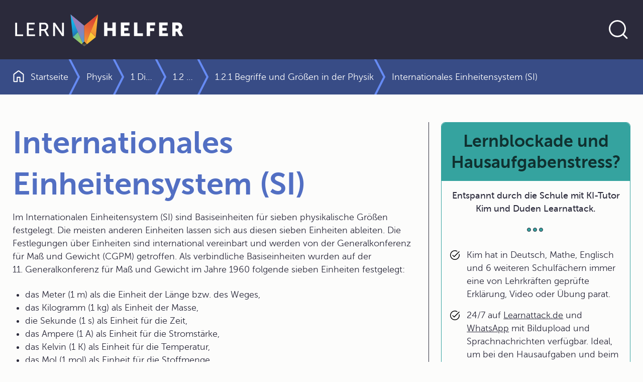

--- FILE ---
content_type: text/html; charset=UTF-8
request_url: https://www.lernhelfer.de/schuelerlexikon/physik/artikel/internationales-einheitensystem-si
body_size: 21506
content:
<!DOCTYPE html>
<html lang="de" dir="ltr">
  <head>
    <meta charset="utf-8" />
<script>var _paq = _paq || [];(function(){var u=(("https:" == document.location.protocol) ? "https://visitors.lernhelfer.de/" : "https://visitors.lernhelfer.de/");_paq.push(["setSiteId", "1"]);_paq.push(["setTrackerUrl", u+"matomo.php"]);_paq.push(["setDoNotTrack", 1]);if (!window.matomo_search_results_active) {_paq.push(["trackPageView"]);}_paq.push(["setIgnoreClasses", ["no-tracking","colorbox"]]);_paq.push(["enableLinkTracking"]);var d=document,g=d.createElement("script"),s=d.getElementsByTagName("script")[0];g.type="text/javascript";g.defer=true;g.async=true;g.src=u+"matomo.js";s.parentNode.insertBefore(g,s);})();</script>
<meta name="description" content="Im Internationalen Einheitensystem (SI) sind Basiseinheiten für sieben physikalische Größen festgelegt. Die meisten anderen Einheiten lassen sich aus diesen sieben Einheiten ableiten. Die Festlegungen über Einheiten sind international vereinbart und werden von der Generalkonferenz für Maß und Gewicht (CGPM) getroffen. Als verbindliche Basiseinheiten wurden auf der 11. Generalkonferenz für Maß und Gewicht im Jahre 1960 folgende sieben Einheiten festgelegt:das Meter (1 m) als die Einheit der Länge bzw. des Weges,das Kilogramm (1 kg) als Einheit der Masse,die Sekunde (1 s) als Einheit für die Zeit,das Ampere (1 A) als Einheit für die Stromstärke,das Kelvin (1 K) als Einheit für die Temperatur,das Mol (1 mol) als Einheit für die Stoffmenge,die Candela (1 cd) als Einheit für die Lichtstärke" />
<meta name="keywords" content="Urmeter,Mol,Zeit,Meter,Masse,Lichtstärke,Stromstärke,metrisches System,Physikalisch-Technische Bundesanstalt,Internationales Einheitensystem,abgeleitete Einheit,cgs-System,Meterkonvention,Ampere,Kilogramm,Atomuhr,Basiseinheit,Candela,Stoffmenge,Kelvin,Temperatur,Generalkonferenz für Maß und Gewicht,SI,Länge,Sekunde,Urkilogramm" />
<link rel="canonical" href="http://www.lernhelfer.de/schuelerlexikon/physik/artikel/internationales-einheitensystem-si" />
<meta name="robots" content="index, follow" />
<meta name="MobileOptimized" content="width" />
<meta name="HandheldFriendly" content="true" />
<meta name="viewport" content="width=device-width, initial-scale=1.0" />
<link rel="icon" href="/core/misc/favicon.ico" type="image/vnd.microsoft.icon" />

    <title>Internationales Einheitensystem (SI) in | Schülerlexikon | Lernhelfer</title>
    <link rel="stylesheet" media="all" href="/sites/default/files/css/css_JVzts2qWj6G8wkFqKQYO8v-KfTdLw_Tk-rnJYhbn0is.css?delta=0&amp;language=de&amp;theme=lernhelfer&amp;include=[base64]" />
<link rel="stylesheet" media="all" href="/sites/default/files/css/css__I9azEaD3wjvCtraOUv2ucpR0IuSRUoyy9V8DnY2Xfk.css?delta=1&amp;language=de&amp;theme=lernhelfer&amp;include=[base64]" />

    
    <link rel="shortcut icon" href="/favicon-set/favicon.ico" />
    <link rel="icon" type="image/svg+xml" href="/favicon-set/favicon.svg" />
    <link rel="apple-touch-icon" sizes="180x180" href="/favicon-set/apple-touch-icon.png" />
    <link rel="icon" type="image/png" sizes="192x192" href="/favicon-set/favicon-192.png" />
    <link rel="icon" type="image/png" sizes="96x96" href="/favicon-set/favicon-96.png" />
    <link rel="manifest" href="/site.webmanifest" />
    <meta name="apple-mobile-web-app-title" content="Lernhelfer" />
    <meta name="msapplication-TileColor" content="#da532c">
    <meta name="theme-color" content="#ffffff">
  </head>
  <body>
    
          

<div class="s-wrapper--sticky-footer">
          

<div class="s-skip-link">
  
    

  
  <a href="#main-content" class="s-link s-text-link">Direkt zum Inhalt</a>
</div>


            <header>
                

    <div class="s-header">
        <div class="container s-container">
            <div class="s-header__wrapper-content"><a href="/" aria-label="Zur Startseite" class="s-header__logo">    
<svg  class="s-icon s-icon--lern-helfer-logo" aria-hidden="true" viewBox="0 0 345 78" xmlns="http://www.w3.org/2000/svg">
    <path d="M170.049 8.80469L165.608 53.8588L142.756 31.1491L170.049 8.80469Z" fill="url(#paint0_linear_128_619)"/>
    <path d="M115.454 8.80469L119.896 53.8588L142.755 31.1491L115.454 8.80469Z" fill="url(#paint1_linear_128_619)"/>
    <path d="M142.755 31.1491L115.454 8.80469L139.554 66.1574L142.755 62.9762V31.1491Z" fill="url(#paint2_linear_128_619)"/>
    <path d="M119.896 53.8516L137.526 68.1746L139.555 66.1578L130.143 43.6992L119.896 53.8516Z" fill="url(#paint3_linear_128_619)"/>
    <path d="M142.756 31.1491V62.9762L145.957 66.1574L170.049 8.80469L142.756 31.1491Z" fill="url(#paint4_linear_128_619)"/>
    <path d="M155.399 43.6992L145.957 66.1578L147.979 68.1746L165.608 53.8516L155.399 43.6992Z" fill="url(#paint5_linear_128_619)"/>
    <path d="M5.32227 25.1678H9.09008V48.6081H21.1134V51.8578H5.32227V25.1602V25.1678Z" fill="white"/>
    <path d="M28.4873 25.1678H44.087V28.4174H32.2551V36.7738H41.8814V40.0235H32.2551V48.6081H44.7379V51.8578H28.495V25.1602L28.4873 25.1678Z" fill="white"/>
    <path d="M53.3321 25.1678H61.5493C64.3675 25.1678 65.5469 25.3961 66.5731 25.769C69.3147 26.7888 71.099 29.4753 71.099 32.9914C71.099 36.5074 69.1998 39.27 66.2668 40.2137V40.2898C66.2668 40.2898 66.5731 40.6323 67.0632 41.4999L72.7685 51.8578H68.5029L62.8359 41.2335H57.0923V51.8578H53.3245V25.1602L53.3321 25.1678ZM62.4989 37.9915C65.432 37.9915 67.2547 36.1421 67.2547 33.1512C67.2547 31.1877 66.4965 29.7873 65.1257 29.0263C64.4058 28.6458 63.5251 28.4251 61.4345 28.4251H57.0999V37.9915H62.5066H62.4989Z" fill="white"/>
    <path d="M80.7637 25.168H84.4932L96.4399 42.5199C97.4278 43.9583 98.6838 46.3784 98.6838 46.3784H98.7603C98.7603 46.3784 98.4923 43.9963 98.4923 42.5199V25.168H102.26V51.8656H98.5689L86.5839 34.5517C85.596 33.0753 84.34 30.6551 84.34 30.6551H84.2634C84.2634 30.6551 84.5315 33.0372 84.5315 34.5517V51.8656H80.7637V25.168Z" fill="white"/>
    <path d="M182.218 24.8262H188.873V35.6407H198.767V24.8262H205.422V51.8587H198.767V41.2725H188.873V51.8587H182.218V24.8262Z" fill="white"/>
    <path d="M215.623 24.8262H232.67V30.496H222.278V35.4124H230.572V41.0822H222.278V46.1888H233.199V51.8587H215.623V24.8262Z" fill="white"/>
    <path d="M241.799 24.8262H248.461V46.1888H259.573V51.8587H241.806V24.8262H241.799Z" fill="white"/>
    <path d="M267.017 24.8262H283.681V30.496H273.672V36.1658H281.965V41.8356H273.672V51.8587H267.017V24.8262Z" fill="white"/>
    <path d="M291.707 24.8262H308.754V30.496H298.362V35.4124H306.656V41.0822H298.362V46.1888H309.282V51.8587H291.707V24.8262Z" fill="white"/>
    <path d="M317.883 24.8262H327.356C330.136 24.8262 331.468 25.0164 332.648 25.4731C335.726 26.6451 337.671 29.4077 337.671 33.3347C337.671 36.2115 336.301 39.347 333.597 40.7093V40.7854C333.597 40.7854 333.98 41.2725 334.624 42.414L339.915 51.8663H332.495L327.662 42.7565H324.545V51.8663H317.883V24.8338V24.8262ZM327.433 37.0791C329.562 37.0791 330.894 35.9071 330.894 33.7533C330.894 31.7137 330.136 30.5036 326.782 30.5036H324.538V37.0791H327.433Z" fill="white"/>
    <path d="M142.756 62.9766L137.525 68.1745L142.756 72.17L147.979 68.1745L142.756 62.9766Z" fill="url(#paint6_linear_128_619)"/>
    <defs>
        <linearGradient id="paint0_linear_128_619" x1="133.865" y1="86.447" x2="177.743" y2="-9.63792" gradientUnits="userSpaceOnUse">
            <stop stop-color="#D83633"/>
            <stop offset="0.5" stop-color="#F59D36"/>
            <stop offset="1" stop-color="#FDCB38"/>
        </linearGradient>
        <linearGradient id="paint1_linear_128_619" x1="121.535" y1="14.9311" x2="137.856" y2="61.48" gradientUnits="userSpaceOnUse">
            <stop stop-color="#14B8EC"/>
            <stop offset="0.16" stop-color="#14B3E8"/>
            <stop offset="0.33" stop-color="#17A6DE"/>
            <stop offset="0.51" stop-color="#1B91CD"/>
            <stop offset="0.69" stop-color="#2173B6"/>
            <stop offset="0.87" stop-color="#294D98"/>
            <stop offset="1" stop-color="#302D7E"/>
        </linearGradient>
        <linearGradient id="paint2_linear_128_619" x1="152.16" y1="72.2001" x2="124.834" y2="13.0047" gradientUnits="userSpaceOnUse">
            <stop stop-color="#14B8EC"/>
            <stop offset="0.06" stop-color="#27AFE4"/>
            <stop offset="0.18" stop-color="#4A9FD6"/>
            <stop offset="0.31" stop-color="#6693CA"/>
            <stop offset="0.44" stop-color="#7D89C2"/>
            <stop offset="0.59" stop-color="#8C82BB"/>
            <stop offset="0.76" stop-color="#967EB8"/>
            <stop offset="1" stop-color="#997DB7"/>
        </linearGradient>
        <linearGradient id="paint3_linear_128_619" x1="139.364" y1="62.832" x2="108.668" y2="32.3735" gradientUnits="userSpaceOnUse">
            <stop stop-color="#ACCA54"/>
            <stop offset="0.97" stop-color="#14B8EC"/>
        </linearGradient>
        <linearGradient id="paint4_linear_128_619" x1="162.675" y1="7.40436" x2="118.06" y2="109.111" gradientUnits="userSpaceOnUse">
            <stop stop-color="#D83633"/>
            <stop offset="0.6" stop-color="#F59D36"/>
            <stop offset="1" stop-color="#FDCB38"/>
        </linearGradient>
        <linearGradient id="paint5_linear_128_619" x1="132.655" y1="72.5202" x2="172.837" y2="37.8347" gradientUnits="userSpaceOnUse">
            <stop stop-color="#F59D36"/>
            <stop offset="0.66" stop-color="#FDCB38"/>
            <stop offset="0.97" stop-color="#FDCB38"/>
        </linearGradient>
        <linearGradient id="paint6_linear_128_619" x1="142.756" y1="69.1715" x2="142.756" y2="64.4682" gradientUnits="userSpaceOnUse">
            <stop stop-color="#595857"/>
            <stop offset="0.2" stop-color="#4D4C4C"/>
            <stop offset="0.97" stop-color="#1E1F1D"/>
        </linearGradient>
    </defs>
</svg>
</a>
                <div class="s-header__search ">
                        
    

  
<button type="button" aria-label="Suche öffnen" aria-expanded="false" aria-controls="search-section" data-bs-toggle="collapse" data-bs-target="#search-section" class="s-button s-button--text s-button--round-border s-button--icon s-search__trigger"><span class="s-button__icon">
            
<svg  class="s-icon s-icon--search" aria-hidden="true" viewBox="0 0 48 48" xmlns="http://www.w3.org/2000/svg">
    <g clip-path="url(#clip0_128_798)">
        <path d="M22 36C25.8667 36 29.1667 34.6385 31.9 31.9155C34.6333 29.1925 36 25.8873 36 22C36 18.1333 34.6333 14.8333 31.9 12.1C29.1667 9.36667 25.8667 8 22 8C18.1127 8 14.8075 9.36667 12.0845 12.1C9.3615 14.8333 8 18.1333 8 22C8 25.8873 9.3615 29.1925 12.0845 31.9155C14.8075 34.6385 18.1127 36 22 36ZM22 39C19.641 39 17.4308 38.5538 15.3695 37.6615C13.3078 36.7692 11.5103 35.5563 9.977 34.023C8.44367 32.4897 7.23083 30.6922 6.3385 28.6305C5.44617 26.5692 5 24.359 5 22C5 19.6617 5.44617 17.4617 6.3385 15.4C7.23083 13.3383 8.44367 11.5358 9.977 9.9925C11.5103 8.44883 13.3078 7.23083 15.3695 6.3385C17.4308 5.44617 19.641 5 22 5C24.3383 5 26.5383 5.44617 28.6 6.3385C30.6617 7.23083 32.4642 8.44883 34.0075 9.9925C35.5512 11.5358 36.7692 13.3383 37.6615 15.4C38.5538 17.4617 39 19.6617 39 22C39 24.082 38.6468 26.0473 37.9405 27.896C37.2338 29.7447 36.2575 31.4203 35.0115 32.923L41.9655 39.877C42.2628 40.1743 42.4032 40.5192 42.3865 40.9115C42.3698 41.3038 42.2128 41.6487 41.9155 41.946C41.6178 42.223 41.2697 42.3615 40.871 42.3615C40.4723 42.3615 40.1243 42.223 39.827 41.946L32.8925 35.042C31.3898 36.2883 29.7142 37.2595 27.8655 37.9555C26.0168 38.6518 24.0617 39 22 39Z" fill="currentColor"/>
    </g>
    <defs>
        <clipPath id="clip0_128_798">
            <rect width="48" height="48" fill="currentColor"/>
        </clipPath>
    </defs>
</svg>
    </span></button>                        
    

  
<button type="button" aria-label="Suche verbergen" aria-expanded="true" aria-controls="search-section" data-bs-toggle="collapse" data-bs-target="#search-section" class="s-button s-button--text s-button--round-border s-button--icon s-search__close"><span class="s-button__icon">
            
<svg  class="s-icon s-icon--close" aria-hidden="true" viewBox="0 0 24.0 24.0" xmlns="http://www.w3.org/2000/svg">
    <g fill="currentColor" transform="translate(4.399999999999977 4.399999999999977)">
        <path
            d="M0.941166604,0.106309391 L1.02426407,0.175735931 L7.6,6.751 L14.1757359,0.175735931 C14.4100505,-0.0585786438 14.7899495,-0.0585786438 15.0242641,0.175735931 C15.2325437,0.384015554 15.2556859,0.707324835 15.0936906,0.941166604 L15.0242641,1.02426407 L8.449,7.6 L15.0242641,14.1757359 C15.2585786,14.4100505 15.2585786,14.7899495 15.0242641,15.0242641 C14.8159844,15.2325437 14.4926752,15.2556859 14.2588334,15.0936906 L14.1757359,15.0242641 L7.6,8.449 L1.02426407,15.0242641 C0.789949494,15.2585786 0.410050506,15.2585786 0.175735931,15.0242641 C-0.032543691,14.8159844 -0.0556858712,14.4926752 0.106309391,14.2588334 L0.175735931,14.1757359 L6.751,7.6 L0.175735931,1.02426407 C-0.0585786438,0.789949494 -0.0585786438,0.410050506 0.175735931,0.175735931 C0.384015554,-0.032543691 0.707324835,-0.0556858712 0.941166604,0.106309391 Z"></path>
    </g>
</svg>

    </span></button>                    </div>
                            </div>
        </div>
    </div>                
                

    <div id="search-section" class="s-search collapse ">
        <div class="container-fluid s-container">

            <div class="s-search__wrapper">
                <div class="container s-container">
                    <div class="s-search__wrapper-form s-js-navigation-search s-js-search-input-group">
                            
  
  
  
  
  
    


    
    <form id="search-bib-search-global-autosuggest-form"
          class="s-search__form s-js-search-form"
          action="/suche/schuelerlexikon"
          method="get"
         data-autosuggest="/autosuggest/search"           role="search"
    >
        <label for="search-bib-search-global-autosuggest-input" class="visually-hidden">Website durchsuchen</label>
        <input id="search-bib-search-global-autosuggest-input"
           class="s-search-input form-control s-js-search-input"
           type="text"
           name="k"
           value=""
           autocomplete="off"
           placeholder="Im Schülerlexikon suchen …">

        
    

  
<button class="s-button s-button--outline s-button--round-border s-button--icon s-search__submit"><span class="s-button__text">Jetzt loslegen</span><span class="s-button__icon">
            
<svg  class="s-icon s-icon--arrow-forward" aria-hidden="true" viewBox="0 0 24 24" xmlns="http://www.w3.org/2000/svg">
    <path d="M17.1115 13.5868H5.75C5.53717 13.5868 5.359 13.5149 5.2155 13.3713C5.07183 13.2278 5 13.0496 5 12.8368C5 12.6239 5.07183 12.4458 5.2155 12.3023C5.359 12.1586 5.53717 12.0868 5.75 12.0868H17.1115L13.8193 8.7945C13.6706 8.64567 13.5972 8.47158 13.599 8.27225C13.601 8.07292 13.6744 7.89567 13.8193 7.7405C13.9744 7.5855 14.1526 7.50542 14.3538 7.50025C14.5551 7.49508 14.7333 7.57008 14.8885 7.72525L19.3673 12.204C19.4609 12.2977 19.5269 12.3964 19.5652 12.5003C19.6038 12.6041 19.623 12.7163 19.623 12.8368C19.623 12.9573 19.6038 13.0694 19.5652 13.1733C19.5269 13.2771 19.4609 13.3758 19.3673 13.4695L14.8885 17.9482C14.7397 18.0969 14.5631 18.1703 14.3587 18.1685C14.1542 18.1665 13.9744 18.088 13.8193 17.933C13.6744 17.7778 13.5994 17.6022 13.5943 17.406C13.5891 17.2098 13.6641 17.0342 13.8193 16.879L17.1115 13.5868Z" fill="currentColor"/>
</svg>
    </span></button>    </form>
                    </div>
                </div>
            </div>
        </div>
    </div>
    
        </header>
    
            <main id="main-content">

                <div class="container-fluid s-container">    
                



<div class="s-breadcrumb s-lexicon-color--phy">
        
<div class="container s-container s-container--standard">
    <div class="row">
      <div class="col col-12"><nav aria-labelledby="system-breadcrumb">
                <h2 id="system-breadcrumb" class="visually-hidden">Pfadnavigation</h2>
                <ol class="s-breadcrumb__list"><li class="s-breadcrumb__item "><div class="s-breadcrumb__link"><a href="/" title="Zur Startseite"><svg  class="s-icon s-icon--home" aria-hidden="true" viewBox="0 0 16 17" xmlns="http://www.w3.org/2000/svg"><path d="M2 15.0008H5.34625V9.96234C5.34625 9.70634 5.43283 9.49168 5.606 9.31835C5.77933 9.14518 5.994 9.05859 6.25 9.05859H9.75C10.006 9.05859 10.2207 9.14518 10.394 9.31835C10.5672 9.49168 10.6538 9.70634 10.6538 9.96234V15.0008H14V6.15459C14 6.10343 13.9888 6.05701 13.9663 6.01534C13.9439 5.97368 13.9135 5.93676 13.875 5.90459L8.18275 1.62584C8.13142 1.58101 8.0705 1.55859 8 1.55859C7.9295 1.55859 7.86858 1.58101 7.81725 1.62584L2.125 5.90459C2.0865 5.93676 2.05608 5.97368 2.03375 6.01534C2.01125 6.05701 2 6.10343 2 6.15459V15.0008ZM0.5 15.0008V6.15459C0.5 5.86843 0.564 5.59734 0.692 5.34134C0.820166 5.08518 0.997167 4.87426 1.223 4.70859L6.9155 0.420094C7.23133 0.179094 7.59233 0.0585938 7.9985 0.0585938C8.40467 0.0585938 8.76667 0.179094 9.0845 0.420094L14.777 4.70859C15.0028 4.87426 15.1798 5.08518 15.308 5.34134C15.436 5.59734 15.5 5.86843 15.5 6.15459V15.0008C15.5 15.4098 15.3523 15.7621 15.0568 16.0576C14.7613 16.3531 14.409 16.5008 14 16.5008H10.0577C9.80158 16.5008 9.58692 16.4142 9.41375 16.2408C9.24042 16.0677 9.15375 15.853 9.15375 15.5968V10.5586H6.84625V15.5968C6.84625 15.853 6.75958 16.0677 6.58625 16.2408C6.41308 16.4142 6.19842 16.5008 5.94225 16.5008H2C1.591 16.5008 1.23875 16.3531 0.94325 16.0576C0.64775 15.7621 0.5 15.4098 0.5 15.0008Z" fill="currentColor"/></svg><span>Startseite</span></a></div></li><li class="s-breadcrumb__item "><div class="breadcrumb-chevron"><svg  class="s-icon s-icon--chevron-breadcrumb" aria-hidden="true" viewBox="0 0 24 70" xmlns="http://www.w3.org/2000/svg"><path d="M2 -2L21 34.5L2 72" fill="transparent" stroke="currentColor" stroke-width="4"/></svg></div><div class="s-breadcrumb__link"><a href="/schuelerlexikon/physik" title="Physik">Physik</a></div></li><li class="s-breadcrumb__item "><div class="breadcrumb-chevron"><svg  class="s-icon s-icon--chevron-breadcrumb" aria-hidden="true" viewBox="0 0 24 70" xmlns="http://www.w3.org/2000/svg"><path d="M2 -2L21 34.5L2 72" fill="transparent" stroke="currentColor" stroke-width="4"/></svg></div><div class="s-breadcrumb__link"><a href="/schuelerlexikon/physik/kapitel/1-die-physik-eine-naturwissenschaft" title="1 Die Physik - eine Naturwissenschaft">1 Die Physik - eine Naturwissenschaft</a></div></li><li class="s-breadcrumb__item "><div class="breadcrumb-chevron"><svg  class="s-icon s-icon--chevron-breadcrumb" aria-hidden="true" viewBox="0 0 24 70" xmlns="http://www.w3.org/2000/svg"><path d="M2 -2L21 34.5L2 72" fill="transparent" stroke="currentColor" stroke-width="4"/></svg></div><div class="s-breadcrumb__link"><a href="/schuelerlexikon/physik/kapitel/12-denk-und-arbeitsweisen-der-physik" title="1.2 Denk- und Arbeitsweisen der Physik">1.2 Denk- und Arbeitsweisen der Physik</a></div></li><li class="s-breadcrumb__item "><div class="breadcrumb-chevron"><svg  class="s-icon s-icon--chevron-breadcrumb" aria-hidden="true" viewBox="0 0 24 70" xmlns="http://www.w3.org/2000/svg"><path d="M2 -2L21 34.5L2 72" fill="transparent" stroke="currentColor" stroke-width="4"/></svg></div><div class="s-breadcrumb__link"><a href="/schuelerlexikon/physik/kapitel/121-begriffe-und-groessen-der-physik" title="1.2.1 Begriffe und Größen in der Physik">1.2.1 Begriffe und Größen in der Physik</a></div></li><li class="s-breadcrumb__item "><div class="breadcrumb-chevron"><svg  class="s-icon s-icon--chevron-breadcrumb" aria-hidden="true" viewBox="0 0 24 70" xmlns="http://www.w3.org/2000/svg"><path d="M2 -2L21 34.5L2 72" fill="transparent" stroke="currentColor" stroke-width="4"/></svg></div><div class="s-breadcrumb__link"><span aria-current="page">Internationales Einheitensystem (SI)</span></div></li></ol>            </nav></div>
    </div>
  </div></div>

    </div>
        
<div class="container s-container s-container--col-two">
    <div class="row">
      <div class="col col-12 col-md-8">    <div data-drupal-messages-fallback class="hidden"></div>    
                



<article>
    <div class="s-bib-entity-article s-bib-entity-article--full s-lexicon-color--phy">
                    <h1>

                        Internationales Einheitensystem (SI)            </h1>
        
        
    

                            <div class="s-description">
        <div class="tex2jax_process"><p>Im Internationalen Einheitensystem (SI) sind Basiseinheiten für sieben physikalische Größen festgelegt. Die meisten anderen Einheiten lassen sich aus diesen sieben Einheiten ableiten. Die Festlegungen über Einheiten sind international vereinbart und werden von der Generalkonferenz für Maß und Gewicht (CGPM) getroffen. Als verbindliche Basiseinheiten wurden auf der 11.&nbsp;Generalkonferenz für Maß und Gewicht im Jahre 1960 folgende sieben Einheiten festgelegt:</p><ul type="disk"><li>das Meter (1 m) als die Einheit der Länge bzw. des Weges,</li><li>das Kilogramm (1 kg) als Einheit der Masse,</li><li>die Sekunde (1 s) als Einheit für die Zeit,</li><li>das Ampere (1 A) als Einheit für die Stromstärke,</li><li>das Kelvin (1 K) als Einheit für die Temperatur,</li><li>das Mol (1 mol) als Einheit für die Stoffmenge,</li><li>die Candela (1 cd) als Einheit für die Lichtstärke</li></ul></div>
    </div>

    <div class="s-divider">
        <span> </span>
        <span> </span>
        <span> </span>
    </div>
            
        

                          
  
  
  <div id="block-advertising-block-content" class="s-block s-block--schule-wird-easy-mit-ki-tutor-kim-und-duden-learnattack s-block--bib-page">
          <article>
        <div class="s-teaser s-teaser--advertising-rectangle">

          <div class="s-teaser__wrapper">
                          <div class="s-teaser__header">
                <h2 class="s-teaser__headline s-h3">
                  Schule wird easy mit KI-Tutor Kim und Duden Learnattack
                </h2>
              </div>
            
                          <div class="s-teaser__body">
                <div class="s-description">
                  <div class="tex2jax_process"><ul><li>Kim hat in Deutsch, Mathe, Englisch und 6 weiteren Schulfächern immer eine von Lehrkräften geprüfte Erklärung, Video oder Übung parat.</li><li>24/7 auf <a href="https://learnattack.de/">Learnattack.de</a> und <a href="https://learnattack.de/whatsapp-nachhilfe">WhatsApp</a> mit Bildupload und Sprachnachrichten verfügbar. Ideal, um bei den Hausaufgaben und beim Lernen von Fremdsprachen zu unterstützen.</li><li>Viel günstiger als andere Nachhilfe und <a href="https://learnattack.de/wie-funktioniert-der-ki-tutor-kim">schützt deine Daten</a>.</li></ul></div>
                </div>
              </div>
            
                          
  
  <a href="https://learnattack.de/lp/lernhelfer-angebot-alg?utm_source=lernhelfer&amp;utm_medium=popup&amp;utm_campaign=allgemein" aria-label="Link zum Artikel: 
" class="s-link s-teaser__link">Jetzt 30 Tage risikofrei testen</a>
            
          </div>

                      <div class="s-teaser__media">
                
  <div class="s-media s-media--type--video s-media--view-mode--block-advertising ratio ratio-16x9">
                          
        <video controls controlslist="nodownload"
               src="/sites/default/files/2025-04/final_kim-schueleransprache-april-2025_480-sd-breitbild.mp4" poster="/sites/default/files/2025-04/thumb_kim_v2_0_0.jpg">
          Your browser does not support the video tag.
        </video>
            </div>
            </div>
                  </div>
      </article>
      </div>
            
        

                            

  <section class="s-paragraph s-paragraph--section" id="paragraph-3167">
        

    

                            <div class="s-text-long">
        <div class="tex2jax_process"><p class="p">Im Internationalen Einheitensystem, auch als <span class="suchwort" id="20">SI</span> bezeichnet (das ist die Abkürzung für das französische <strong>S</strong>ystème <strong>I</strong>nternational d' Unitès) sind <span class="suchwort" id="4">Basiseinheiten</span> (Grundeinheiten) für sieben physikalische Größen festgelegt. Aus diesen sieben Basiseinheiten lassen sich die meisten anderen Einheiten des Internationalen Einheitensystems ableiten.<br><br><strong>Basiseinheit <span class="suchwort" id="10">Kilogramm</span> (Zeichen: kg) als Einheit für die <span class="suchwort" id="13">Masse</span>:</strong><br>Das Kilogramm ist gleich der Masse des internationalen Kilogrammprototyps.<br><br><strong>Basiseinheit <span class="suchwort" id="14">Meter</span> (Zeichen: m) als Einheit für die <span class="suchwort" id="11">Länge</span>:</strong><br>Das Meter ist die Länge der Strecke, die Licht im Vakuum während der Dauer von 1/299&nbsp;792&nbsp;458 Sekunden durchläuft.</p></div>
    </div>
              </section>
                        

  <section class="s-paragraph s-paragraph--section" id="paragraph-3168">
        

    

                            <div class="s-text-long">
        <div class="tex2jax_process"><p><strong>Basiseinheit <span class="suchwort" id="19">Sekunde</span> (Zeichen: s) als Einheit für die <span class="suchwort" id="26">Zeit</span>:</strong><br>Die Sekunde ist das 9&nbsp;192&nbsp;631&nbsp;770-fache der Periodendauer der dem Übergang zwischen den beiden Hyperfeinstrukturniveaus des Grundzustandes von Atomen des Nuklids Cs-133 (Caesium) entsprechenden Strahlung.<br><br><strong>Basiseinheit <span class="suchwort" id="2">Ampere</span> (Zeichen: A) als Einheit für die <span class="suchwort" id="22">elektrische Stromstärke</span>:</strong><br>Das Ampere ist die Stärke eines konstanten elektrischen Stromes, der, durch zwei parallele, geradlinige, unendlich lange und im Vakuum im Abstand von einem Meter voneinander angeordnete Leiter von vernachlässigbar kleinem, kreisförmigen Querschitt fließend, zwischen diesen Leitern je einem Meter Leiterlänge die Kraft von&nbsp;<math display="inline" xmlns="http://www.w3.org/1998/Math/MathML"> <semantics> <mrow> <mn>2</mn> <mo>⋅</mo> <msup> <mrow> <mn>10</mn> </mrow> <mrow> <mo>−</mo> <mn>7</mn> </mrow> </msup> </mrow> </semantics> </math>&nbsp;Newton hervorrufen würde.<br><br><strong>Basiseinheit <span class="suchwort" id="9">Kelvin</span> (Zeichen: K) als Einheit für die <span class="suchwort" id="23">Temperatur</span>:</strong><br>Das Kelvin ist der 273,16te Teil der thermodynamischen Temperatur des Tripelpunktes des Wassers.<br><br><strong>Basiseinheit <span class="suchwort" id="17">Mol</span> (Zeichen: mol) als Einheit für die <span class="suchwort" id="21">Stoffmenge</span>:</strong><br>Das Mol ist die Stoffmenge eines Systems, das aus ebensoviel Einzelteilchen besteht, wie Atome in 0,012 Kilogramm des Kohlenstoffnuklids <math display="inline" xmlns="http://www.w3.org/1998/Math/MathML"> <semantics> <mrow> <msup> <mrow></mrow> <mrow> <mn>12</mn> </mrow> </msup> <mi>C</mi> </mrow> </semantics> </math> enthalten sind. Bei Benutzung des Mol müssen die Einzelteilchen spezifiziert sein und können Atome, Moleküle, Ionen, Elektronen sowie andere Teilchen oder Gruppen solcher Teilchen genau angegebener Zusammensetzung sein.<br><br><strong>Basiseinheit <span class="suchwort" id="5">Candela</span> (Zeichen: cd) als Einheit für die <span class="suchwort" id="12">Lichtstärke</span>:</strong><br>Die Candela ist die Lichtstärke in einer bestimmten Richtung einer Strahlungsquelle, die monochromatische Strahlung der Frequenz <math display="inline" xmlns="http://www.w3.org/1998/Math/MathML"> <semantics> <mrow> <mn>540</mn> <mo>⋅</mo> <msup> <mrow> <mn>10</mn> </mrow> <mrow> <mn>12</mn> </mrow> </msup> </mrow> </semantics> </math>&nbsp;Hertz aussendet und deren Strahlstärke in dieser Richtung 1/683 Watt durch Steradiant beträgt.</p><h2>Abgeleitete Einheiten</h2><p>Aus diesen Basiseinheiten können weitere Einheiten abgeleitet werden. Eine abgeleitete Einheit ist z. B. die Einheit für das Volumen: Ein Kubikmeter (1&nbsp;<math display="inline" xmlns="http://www.w3.org/1998/Math/MathML"> <semantics> <mrow> <msup> <mi>m</mi> <mn>3</mn> </msup> </mrow> </semantics> </math>) ergibt sich aus der Basiseinheit Meter.<br>Verschiedene abgeleitete Einheiten haben auch spezielle Bezeichnungen erhalten. So ist z. B. die Einheit für die Kraft das Newton (Zeichen: N):<math display="inline" xmlns="http://www.w3.org/1998/Math/MathML"> <semantics> <mrow> <mn>1</mn> <mtext>&nbsp;N</mtext> <mo>=</mo> <mn>1</mn> <mtext>&nbsp;kg</mtext> <mo>⋅</mo> <mi>m</mi> <mo>⋅</mo> <msup> <mi>s</mi> <mrow> <mo>−</mo> <mn>2</mn> </mrow> </msup> </mrow> </semantics> </math><br>Die Einheit für die Kraft ist aus den Basiseinheiten Kilogramm, Meter und Sekunde zusammengesetzt.<br>Verantwortlich für die Darstellung der gesetzlichen Einheiten und für die Aufbewahrung von Normalen (z. B. die Kopie des Urkilogramms) ist in der Bundesrepublik Deutschland die <span class="suchwort" id="18">Physikalisch-Technische Bundesanstalt</span> in Braunschweig und Berlin.</p><h2>Zur Geschichte des Internationalen Einheitensystems</h2><p>Im 19. Jahrhundert gab es zahlreiche Bemühungen, für die Einheiten von Größen zu internationalen Vereinbarungen zu kommen. Der Grund für diese Bemühungen lag nicht nur in der schnellen Entwicklung der Naturwissenschaften selbst, sondern auch im zunehmenden Austausch von Informationen und Waren zwischen den verschiedenen Ländern. Unterschiedliche Einheitensysteme und ungenaue Festlegungen erschwerten den Austausch von Informationen und Waren. Nachfolgend sind einige wichtige Etappen der Entwicklung des Internationalen Einheitensystems genannt.</p><ul type="square"><li>1800: In Frankreich führt eine Kommission unter Leitung des Mathematikers PIERRE SIMON LAPLACE (1749-1827) die Definition der Längeneinheit "Meter" offiziell ein. Das Meter wird festgesetzt als 40-millionster Teil des durch Paris verlaufenden Längengrades der Erde.<br>&nbsp;</li><li>1806: Die französischen Mathematiker PIERRE FRANCOIS ANDRE MECHAIN und JEAN-BAPTISTE JOSEPH DELAMBRE erarbeiten eine wissenschaftliche Grundlage für das <span class="suchwort" id="16">metrische Maßsystem</span>. Die Wissenschaftler gehen von dem in Paris hinterlegten <span class="suchwort" id="25">Urmeter</span> aus. Für Vielfache und Teile benutzten die Mathematiker das Dezimalsystem und führten die Vorsilben Kilo-,&nbsp;Dezi-,&nbsp;Zenti- und Milli- ein. Vom Meter wird die Volumeneinheit Kubikdezimeter abgeleitet, die sie Liter nennen. Davon wiederum leiten sie die Masseeinheit her: 1 kg ist die Masse von einem Kubikdezimeter Wasser bei 4 °C. Als Zeiteinheit fügen sie die Sekunde als 86&nbsp;400sten Teil eines mittleren Sonnentages hinzu.<br>&nbsp;</li><li>1833: Einen wichtigen Schritt machen die deutschen Forscher CARL FRIEDRICH GAUSS (1777-1855) und WILHELM EDUARD WEBER (1804-1891) mit der Schaffung des <span class="suchwort" id="6">cgs-Systems</span>. Basiseinheiten dieses Systems waren das Zentimeter (Zeichen:&nbsp;<strong>c</strong>m), das Gramm (Zeichen:&nbsp;<strong>g</strong>) und die Sekunde (Zeichen:&nbsp;<strong>s</strong>); daher auch die Bezeichnung cgs-System.<br>&nbsp;</li><li>1871: Im Deutschen Reich wird das metrische Maßsystem mit einem Reichsgesetz als verbindliches Einheitensystem eingeführt.</li></ul></div>
    </div>
              </section>
                        

  <section class="s-paragraph s-paragraph--section" id="paragraph-3169">
        

    

                            <div class="s-text-long">
        <div class="tex2jax_process"><ul type="square"><li>1875: Es erfolgt der Abschluss der Internationalen <span class="suchwort" id="15">Meterkonvention</span>, bei der international ein Meter als Längeneinheit und ein Kilogramm als Masseeinheit vereinbart werden. Das ist ein wichtiger Schritt zur Vereinheitlichung der Definition physikalischer Einheiten.<br>&nbsp;</li><li>1881: In Paris tagt der erste Elektrikerkongress und trifft zahlreiche Festlegungen zu Maßeinheiten. So wird z. B. das von GAUSS und WEBER entwickelte cgs-System übernommen. Darüber hinaus werden auch die Einheiten Ampere, Coulomb, Farad, Ohm und Volt festgelegt. So ist z. B. ein Ampere die Stromstärke, die bei der Elektrolyse von Silbersalzen in einer Sekunde 1,118 mg Silber abscheidet.<br>&nbsp;</li><li>1889: Auf der 1. <span class="suchwort" id="7">Generalkonferenz für Maß und Gewicht</span> (CGPM, Abkürzung für das französische <strong>C</strong>onférence <strong>G</strong>énérale des <strong>P</strong>oids et <strong>M</strong>esures) werden die ersten Definitionen der internationalen Basiseinheiten "Meter" und "Kilogramm" getroffen. Das <span class="suchwort" id="24">Urkilogramm</span>, ein Zylinder aus Platin und Iridium von 39&nbsp;mm Höhe und 39&nbsp;mm Durchmesser, wird in Sèvres bei Paris aufbewahrt. Die Kopie Nr. 52 für Deutschland befindet sich in der Physikalisch-Technischen Bundesanstalt in Braunschweig, ebenso die Kopie für das Urmeter.<br>&nbsp;</li><li>1893: Im deutschen Reichs-Gesetzblatt wird das "Gesetz betreffend der Einführung einer Einheitlichen Zeitbestimmung" veröffentlicht. Darin heißt es: <em>"Wir Wilhelm von Gottes Gnaden Deutscher Kaiser, König von Preußen verordnen ..., was folgt: Die gesetzliche Zeit in Deutschland ist die mittlere Sonnenzeit des fünfzehnten Längengrades von Greenwich".</em><br>&nbsp;</li><li>1946: Der amerikanische Physiker WILLARD FRANK LIBBY erfindet die <span class="suchwort" id="3">Atomuhr</span>. Der erste Zeitmesser dieser Art wird zwei Jahre später für das National Bureau of Standards, das nationale amerikanische Normungsinstitut, gebaut. Die Uhr arbeitet durch Zählen der Eigenchwingungen von Caesiumatomen. 1967 wird die aus Caesiumatom-Schwingungen bestimmte Sekundendauer als neue internationale Zeiteinheit festgelegt.<br>&nbsp;</li><li>1960: Durch die 11.&nbsp;Generalkonferenz für Maß und Gewicht wird die Bezeichnung "Systeme International d' Unites" (<span class="suchwort" id="8">Internationales Einheitensystem</span>) und die Abkürzung SI für dieses System festgelegt. Die international vereinbarten SI-Basiseinheiten sind<ul type=""><li>das Meter (1&nbsp;m) als Einheit der Länge bzw. des Weges,</li><li>das Kilogramm (1&nbsp;kg) als Einheit der Masse,</li><li>die Sekunde (1 s) als Einheit für die Zeit,</li><li>das Ampere (1 A) als Einheit für die Stromstärke,</li><li>das Kelvin (1 K) als Einheit für die Temperatur,</li><li>das Mol (1 mol) als Einheit für die Stoffmenge,</li><li>die Candela (1 cd) als Einheit für die Lichtstärke.<br>&nbsp;</li></ul></li><li>1967: Die 13. CGPM legt fest: Eine Sekunde ist das 9&nbsp;192&nbsp;631&nbsp;770-fache der Periodendauer der dem Übergang zwischen den beiden Hyperfeinstrukturniveaus des Grundzustandes von Atomen des Nuklids Cs-133 entsprechenden Strahlung. In Deutschland werden Zeitsignale über die Atomuhr in der Physikalisch-Technischen Bundesanstalt in Braunschweig gesteuert, darunter auch die Zeitsignale für Funkuhren, die über den Sender DCF 77 der Telekom in Mainflingen bei Frankfurt/Main abgestrahlt werden.<br>Auf der gleichen Konferenz wird festgelegt: Das Kelvin, die Einheit der thermodynamischen Temperatur, ist der 273,16te Teil der thermodynamischen Temperatur des Tripelpunktes des Wassers.</li><li>1983: Die 17. CGPM legt als internationale Basiseinheit das Meter neu fest: Es ist die Länge der Strecke, die Licht im Vakuum während der Dauer von 1/299 792 458 Sekunden durchläuft. Damit wird die Lichtgeschwindigkeit im Vakuum als eine Konstante angenommen. Bis dahin war die Sekunde festgelegt als der 86&nbsp;400-ste Teil des mitteleren Sonnentages (bis 1956) bzw. als der 31&nbsp;556 925,974&nbsp;4-ste Teil des tropischen Jahres.</li></ul><p>Eine möglichst genaue Bestimmung der einzelnen Einheiten bleibt eine aktuelle Aufgabe von Wissenschaft und Technik. In Deutschland ist für eine möglichst genaue Darstellung von Einheiten die Physikalisch-Technische Bundesanstalt in Braunschweig und Berlin verantwortlich.</p></div>
    </div>
              </section>
            
        

<div class="s-copy s-js-copy">
  <span class="s-js-copy-text">Lernhelfer (Duden Learnattack GmbH): "Internationales Einheitensystem (SI)." In: Lernhelfer (Duden Learnattack GmbH). URL: http://www.lernhelfer.de/schuelerlexikon/physik/artikel/internationales-einheitensystem-si (Abgerufen: 20. January 2026, 13:48 UTC)</span>
  <div class="s-copy-trigger-wrapper">
    <span class="s-copy-trigger s-js-copy-trigger"
          data-bs-toggle="tooltip"
          data-bs-placement="top" title="Kopieren">    
<svg  class="s-icon s-icon--copy" aria-hidden="true"  viewBox="0 0 24 24" xmlns="http://www.w3.org/2000/svg">
    <path d="M7.80775 17.5C7.30258 17.5 6.875 17.325 6.525 16.975C6.175 16.625 6 16.1974 6 15.6923V4.30775C6 3.80258 6.175 3.375 6.525 3.025C6.875 2.675 7.30258 2.5 7.80775 2.5H19.1923C19.6974 2.5 20.125 2.675 20.475 3.025C20.825 3.375 21 3.80258 21 4.30775V15.6923C21 16.1974 20.825 16.625 20.475 16.975C20.125 17.325 19.6974 17.5 19.1923 17.5H7.80775ZM7.80775 16H19.1923C19.2693 16 19.3398 15.9679 19.4038 15.9038C19.4679 15.8398 19.5 15.7693 19.5 15.6923V4.30775C19.5 4.23075 19.4679 4.16025 19.4038 4.09625C19.3398 4.03208 19.2693 4 19.1923 4H7.80775C7.73075 4 7.66025 4.03208 7.59625 4.09625C7.53208 4.16025 7.5 4.23075 7.5 4.30775V10V15.6923C7.5 15.7693 7.53208 15.8398 7.59625 15.9038C7.66025 15.9679 7.73075 16 7.80775 16ZM4.30775 21C3.80258 21 3.375 20.825 3.025 20.475C2.675 20.125 2.5 19.6974 2.5 19.1923V7.05775C2.5 6.84492 2.57183 6.66667 2.7155 6.523C2.859 6.3795 3.03717 6.30775 3.25 6.30775C3.46283 6.30775 3.64108 6.3795 3.78475 6.523C3.92825 6.66667 4 6.84492 4 7.05775V19.1923C4 19.2693 4.03208 19.3398 4.09625 19.4038C4.16025 19.4679 4.23075 19.5 4.30775 19.5H16.4423C16.6551 19.5 16.8333 19.5718 16.977 19.7153C17.1205 19.8589 17.1923 20.0372 17.1923 20.25C17.1923 20.4628 17.1205 20.641 16.977 20.7845C16.8333 20.9282 16.6551 21 16.4423 21H4.30775Z"
          fill="currentColor"/>
</svg></span>
  </div>
</div>
                    <section>
                <div class="s-divider">
                    <span> </span>
                    <span> </span>
                    <span> </span>
                </div>

                <div class="s-keywords">
                    <h3>Suche nach passenden Schlagwörtern</h3>
    

<div class="s-keywords__list">
    <ul>
                    <li>
            
  
<a href="/suche/schuelerlexikon?f%5B0%5D=keyword%3A582" class="s-button s-button--outline s-button--round-border s-button--white s-keywords__tag">Urmeter</a>                        </li>
                    <li>
            
  
<a href="/suche/schuelerlexikon?f%5B0%5D=keyword%3A9113" class="s-button s-button--outline s-button--round-border s-button--white s-keywords__tag">Mol</a>                        </li>
                    <li>
            
  
<a href="/suche/schuelerlexikon?f%5B0%5D=keyword%3A775" class="s-button s-button--outline s-button--round-border s-button--white s-keywords__tag">Zeit</a>                        </li>
                    <li>
            
  
<a href="/suche/schuelerlexikon?f%5B0%5D=keyword%3A590" class="s-button s-button--outline s-button--round-border s-button--white s-keywords__tag">Meter</a>                        </li>
                    <li>
            
  
<a href="/suche/schuelerlexikon?f%5B0%5D=keyword%3A636" class="s-button s-button--outline s-button--round-border s-button--white s-keywords__tag">Masse</a>                        </li>
                    <li>
            
  
<a href="/suche/schuelerlexikon?f%5B0%5D=keyword%3A9114" class="s-button s-button--outline s-button--round-border s-button--white s-keywords__tag">Lichtstärke</a>                        </li>
                    <li>
            
  
<a href="/suche/schuelerlexikon?f%5B0%5D=keyword%3A9115" class="s-button s-button--outline s-button--round-border s-button--white s-keywords__tag">Stromstärke</a>                        </li>
                    <li>
            
  
<a href="/suche/schuelerlexikon?f%5B0%5D=keyword%3A9116" class="s-button s-button--outline s-button--round-border s-button--white s-keywords__tag">metrisches System</a>                        </li>
                    <li>
            
  
<a href="/suche/schuelerlexikon?f%5B0%5D=keyword%3A9117" class="s-button s-button--outline s-button--round-border s-button--white s-keywords__tag">Physikalisch-Technische Bundesanstalt</a>                        </li>
                    <li>
            
  
<a href="/suche/schuelerlexikon?f%5B0%5D=keyword%3A9031" class="s-button s-button--outline s-button--round-border s-button--white s-keywords__tag">Internationales Einheitensystem</a>                        </li>
                    <li>
            
  
<a href="/suche/schuelerlexikon?f%5B0%5D=keyword%3A9034" class="s-button s-button--outline s-button--round-border s-button--white s-keywords__tag">abgeleitete Einheit</a>                        </li>
                    <li>
            
  
<a href="/suche/schuelerlexikon?f%5B0%5D=keyword%3A9118" class="s-button s-button--outline s-button--round-border s-button--white s-keywords__tag">cgs-System</a>                        </li>
                    <li>
            
  
<a href="/suche/schuelerlexikon?f%5B0%5D=keyword%3A584" class="s-button s-button--outline s-button--round-border s-button--white s-keywords__tag">Meterkonvention</a>                        </li>
                    <li>
            
  
<a href="/suche/schuelerlexikon?f%5B0%5D=keyword%3A9119" class="s-button s-button--outline s-button--round-border s-button--white s-keywords__tag">Ampere</a>                        </li>
                    <li>
            
  
<a href="/suche/schuelerlexikon?f%5B0%5D=keyword%3A635" class="s-button s-button--outline s-button--round-border s-button--white s-keywords__tag">Kilogramm</a>                        </li>
                    <li>
            
  
<a href="/suche/schuelerlexikon?f%5B0%5D=keyword%3A9120" class="s-button s-button--outline s-button--round-border s-button--white s-keywords__tag">Atomuhr</a>                        </li>
                    <li>
            
  
<a href="/suche/schuelerlexikon?f%5B0%5D=keyword%3A482" class="s-button s-button--outline s-button--round-border s-button--white s-keywords__tag">Basiseinheit</a>                        </li>
                    <li>
            
  
<a href="/suche/schuelerlexikon?f%5B0%5D=keyword%3A9121" class="s-button s-button--outline s-button--round-border s-button--white s-keywords__tag">Candela</a>                        </li>
                    <li>
            
  
<a href="/suche/schuelerlexikon?f%5B0%5D=keyword%3A9122" class="s-button s-button--outline s-button--round-border s-button--white s-keywords__tag">Stoffmenge</a>                        </li>
                    <li>
            
  
<a href="/suche/schuelerlexikon?f%5B0%5D=keyword%3A9123" class="s-button s-button--outline s-button--round-border s-button--white s-keywords__tag">Kelvin</a>                        </li>
                    <li>
            
  
<a href="/suche/schuelerlexikon?f%5B0%5D=keyword%3A6209" class="s-button s-button--outline s-button--round-border s-button--white s-keywords__tag">Temperatur</a>                        </li>
                    <li>
            
  
<a href="/suche/schuelerlexikon?f%5B0%5D=keyword%3A9124" class="s-button s-button--outline s-button--round-border s-button--white s-keywords__tag">Generalkonferenz für Maß und Gewicht</a>                        </li>
                    <li>
            
  
<a href="/suche/schuelerlexikon?f%5B0%5D=keyword%3A9125" class="s-button s-button--outline s-button--round-border s-button--white s-keywords__tag">SI</a>                        </li>
                    <li>
            
  
<a href="/suche/schuelerlexikon?f%5B0%5D=keyword%3A618" class="s-button s-button--outline s-button--round-border s-button--white s-keywords__tag">Länge</a>                        </li>
                    <li>
            
  
<a href="/suche/schuelerlexikon?f%5B0%5D=keyword%3A774" class="s-button s-button--outline s-button--round-border s-button--white s-keywords__tag">Sekunde</a>                        </li>
                    <li>
            
  
<a href="/suche/schuelerlexikon?f%5B0%5D=keyword%3A592" class="s-button s-button--outline s-button--round-border s-button--white s-keywords__tag">Urkilogramm</a>                        </li>
            </ul>
</div>
</div>
            </section>
        
        <div class="s-content-remains"></div>
    </div>
</article>

    
</div>
      <div class="col col-12 col-md-4"><aside>
                            
    
    
    <div id="block-advertising-1" class="s-block s-block--lernblockade-und-hausaufgabenstress s-bock--advertising-1">
                <article>
            <div class="s-teaser s-teaser--advertising s-lexicon-color--bib">
                                
  
  <a href="https://learnattack.de/lp/lernhelfer-angebot-alg?utm_source=lernhelfer&amp;utm_medium=popup&amp;utm_campaign=allgemein" aria-label="Link zum Artikel: Lernblockade und Hausaufgabenstress?" class="s-link s-teaser__link">Jetzt durchstarten</a>
                
                                    <div class="s-teaser__header">
                        <h2 class="s-teaser__headline s-h3">
                            Lernblockade und Hausaufgabenstress?
                        </h2>
                    </div>
                
                                <div class="s-teaser__body">
                    <div class="s-description">
                        <p>Entspannt durch die Schule mit KI-Tutor Kim und Duden Learnattack.</p>

                    </div>

                    <div class="s-divider">
                        <span> </span>
                        <span> </span>
                        <span> </span>
                    </div>
                </div>
                
                                    <div class="s-teaser__bottom">
                        <div class="tex2jax_process"><ul><li>Kim hat in Deutsch, Mathe, Englisch und 6 weiteren Schulfächern immer eine von Lehrkräften geprüfte Erklärung, Video oder Übung parat.</li><li>24/7 auf <a href="https://learnattack.de/">Learnattack.de</a> und <a href="https://learnattack.de/whatsapp-nachhilfe">WhatsApp</a> mit Bildupload und Sprachnachrichten verfügbar. Ideal, um bei den Hausaufgaben und beim Lernen von Fremdsprachen zu unterstützen.</li><li>Viel günstiger als andere Nachhilfe und <a href="https://learnattack.de/wie-funktioniert-der-ki-tutor-kim">schützt deine Daten</a>.</li></ul></div>
                    </div>
                            </div>
        </article>
            </div>
    
    <div id="block-related-articles" class="s-block s-block--verwandte-artikel">
        
                    <h2>Verwandte Artikel</h2>
                
            <div id="block-section" class="s-block__wrapper collapse">
            
    




<article>
    <div class="s-bib-entity-article s-bib-entity-article--teaser s-teaser s-teaser--article s-lexicon-color--phy">
        
    

  
  <a href="/schuelerlexikon/physik-abitur/artikel/die-lichtgeschwindigkeit-und-ihre-bestimmung" aria-label="Interner Link zum Artikel: Die Lichtgeschwindigkeit und ihre Bestimmung" class="s-link s-icon-link s-teaser__link s-teaser__link--streched"><span class="s-icon-link__icon s-icon-link__icon--align-center">    
<svg  class="s-icon s-icon--arrow-forward" aria-hidden="true" viewBox="0 0 24 24" xmlns="http://www.w3.org/2000/svg">
    <path d="M17.1115 13.5868H5.75C5.53717 13.5868 5.359 13.5149 5.2155 13.3713C5.07183 13.2278 5 13.0496 5 12.8368C5 12.6239 5.07183 12.4458 5.2155 12.3023C5.359 12.1586 5.53717 12.0868 5.75 12.0868H17.1115L13.8193 8.7945C13.6706 8.64567 13.5972 8.47158 13.599 8.27225C13.601 8.07292 13.6744 7.89567 13.8193 7.7405C13.9744 7.5855 14.1526 7.50542 14.3538 7.50025C14.5551 7.49508 14.7333 7.57008 14.8885 7.72525L19.3673 12.204C19.4609 12.2977 19.5269 12.3964 19.5652 12.5003C19.6038 12.6041 19.623 12.7163 19.623 12.8368C19.623 12.9573 19.6038 13.0694 19.5652 13.1733C19.5269 13.2771 19.4609 13.3758 19.3673 13.4695L14.8885 17.9482C14.7397 18.0969 14.5631 18.1703 14.3587 18.1685C14.1542 18.1665 13.9744 18.088 13.8193 17.933C13.6744 17.7778 13.5994 17.6022 13.5943 17.406C13.5891 17.2098 13.6641 17.0342 13.8193 16.879L17.1115 13.5868Z" fill="currentColor"/>
</svg>
</span></a>
        <h4 class="s-teaser__headline">

                        Die Lichtgeschwindigkeit und ihre Bestimmung            </h4>
    

                            <div class="s-description">
        <div class="tex2jax_process"><p class="p">Das Licht breitet sich im Vakuum in allen Richtungen und unabhängig von der Bewegungsgeschwindigkeit der Lichtquelle oder des Lichtempfängers mit einer Geschwindigkeit von 299.792,458 km/s aus. Das ist zugleich die größte Geschwindigkeit, mit der sich Informationen ausbreiten können. Die Vakuumlichtgeschwindigkeit ist eine grundlegende Naturkonstante. Sie wird heute auch genutzt, um die Einheit 1 m zu definieren, die eine Basiseinheit des Internationalen Einheitensystems ist. In Luft breitet sich Licht näherungsweise mit der Vakuumlichtgeschwindigkeit aus, in anderen Stoffen ist die Lichtgeschwindigkeit kleiner.</p></div>
    </div>

    <div class="s-divider">
        <span> </span>
        <span> </span>
        <span> </span>
    </div>
            </div>
</article>
    
    




<article>
    <div class="s-bib-entity-article s-bib-entity-article--teaser s-teaser s-teaser--article s-lexicon-color--phy">
        
    

  
  <a href="/schuelerlexikon/physik-abitur/artikel/andre-marie-ampere" aria-label="Interner Link zum Artikel: André Marie Ampère" class="s-link s-icon-link s-teaser__link s-teaser__link--streched"><span class="s-icon-link__icon s-icon-link__icon--align-center">    
<svg  class="s-icon s-icon--arrow-forward" aria-hidden="true" viewBox="0 0 24 24" xmlns="http://www.w3.org/2000/svg">
    <path d="M17.1115 13.5868H5.75C5.53717 13.5868 5.359 13.5149 5.2155 13.3713C5.07183 13.2278 5 13.0496 5 12.8368C5 12.6239 5.07183 12.4458 5.2155 12.3023C5.359 12.1586 5.53717 12.0868 5.75 12.0868H17.1115L13.8193 8.7945C13.6706 8.64567 13.5972 8.47158 13.599 8.27225C13.601 8.07292 13.6744 7.89567 13.8193 7.7405C13.9744 7.5855 14.1526 7.50542 14.3538 7.50025C14.5551 7.49508 14.7333 7.57008 14.8885 7.72525L19.3673 12.204C19.4609 12.2977 19.5269 12.3964 19.5652 12.5003C19.6038 12.6041 19.623 12.7163 19.623 12.8368C19.623 12.9573 19.6038 13.0694 19.5652 13.1733C19.5269 13.2771 19.4609 13.3758 19.3673 13.4695L14.8885 17.9482C14.7397 18.0969 14.5631 18.1703 14.3587 18.1685C14.1542 18.1665 13.9744 18.088 13.8193 17.933C13.6744 17.7778 13.5994 17.6022 13.5943 17.406C13.5891 17.2098 13.6641 17.0342 13.8193 16.879L17.1115 13.5868Z" fill="currentColor"/>
</svg>
</span></a>
        <h4 class="s-teaser__headline">

                        André Marie Ampère            </h4>
    

                            <div class="s-description">
        <div class="tex2jax_process"><p class="p">* 22.01.1775 in Lyon<br>† 10.06.1836 in Marseille</p><p class="p">Er war französischer Physiker und Mathematiker und viele Jahre als Professor in Bourg bei Lyon und Paris tätig.<br>Er begründete die Elektrodynamik und erklärte als Erster den Magnetismus durch molekulare Kreisströme. Nach ihm wurde die Einheit der elektrischen Stromstärke, das Ampere, benannt.</p></div>
    </div>

    <div class="s-divider">
        <span> </span>
        <span> </span>
        <span> </span>
    </div>
            </div>
</article>
    
    




<article>
    <div class="s-bib-entity-article s-bib-entity-article--teaser s-teaser s-teaser--article s-lexicon-color--phy">
        
    

  
  <a href="/schuelerlexikon/physik-abitur/artikel/elektrische-arbeit" aria-label="Interner Link zum Artikel: Elektrische Arbeit " class="s-link s-icon-link s-teaser__link s-teaser__link--streched"><span class="s-icon-link__icon s-icon-link__icon--align-center">    
<svg  class="s-icon s-icon--arrow-forward" aria-hidden="true" viewBox="0 0 24 24" xmlns="http://www.w3.org/2000/svg">
    <path d="M17.1115 13.5868H5.75C5.53717 13.5868 5.359 13.5149 5.2155 13.3713C5.07183 13.2278 5 13.0496 5 12.8368C5 12.6239 5.07183 12.4458 5.2155 12.3023C5.359 12.1586 5.53717 12.0868 5.75 12.0868H17.1115L13.8193 8.7945C13.6706 8.64567 13.5972 8.47158 13.599 8.27225C13.601 8.07292 13.6744 7.89567 13.8193 7.7405C13.9744 7.5855 14.1526 7.50542 14.3538 7.50025C14.5551 7.49508 14.7333 7.57008 14.8885 7.72525L19.3673 12.204C19.4609 12.2977 19.5269 12.3964 19.5652 12.5003C19.6038 12.6041 19.623 12.7163 19.623 12.8368C19.623 12.9573 19.6038 13.0694 19.5652 13.1733C19.5269 13.2771 19.4609 13.3758 19.3673 13.4695L14.8885 17.9482C14.7397 18.0969 14.5631 18.1703 14.3587 18.1685C14.1542 18.1665 13.9744 18.088 13.8193 17.933C13.6744 17.7778 13.5994 17.6022 13.5943 17.406C13.5891 17.2098 13.6641 17.0342 13.8193 16.879L17.1115 13.5868Z" fill="currentColor"/>
</svg>
</span></a>
        <h4 class="s-teaser__headline">

                        Elektrische Arbeit             </h4>
    

                            <div class="s-description">
        <div class="tex2jax_process"><p>Die elektrische Arbeit gibt an, wie viel elektrische Energie in andere Energieformen umgewandelt wird.</p><table border="0" cellpadding="2" cellspacing="0" width="250"><tbody><tr><td class="text" valign="top" width="95">Formelzeichen:<br />Einheit:</td><td valign="top" width="327"><em>W</em><br />1 <math display="inline" xmlns="http://www.w3.org/1998/Math/MathML"> <semantics> <mrow> <mi>W</mi> <mo>&sdot;</mo> <mi>s</mi> </mrow> </semantics> </math></td></tr></tbody></table><p>Elektrische Arbeit muss man verrichten, um einen geladenen Körper in einem elektrischen Feld zu verschieben.</p></div>
    </div>

    <div class="s-divider">
        <span> </span>
        <span> </span>
        <span> </span>
    </div>
            </div>
</article>
    
    




<article>
    <div class="s-bib-entity-article s-bib-entity-article--teaser s-teaser s-teaser--article s-lexicon-color--phy">
        
    

  
  <a href="/schuelerlexikon/physik-abitur/artikel/energie-des-elektrischen-stromes" aria-label="Interner Link zum Artikel: Energie des elektrischen Stromes" class="s-link s-icon-link s-teaser__link s-teaser__link--streched"><span class="s-icon-link__icon s-icon-link__icon--align-center">    
<svg  class="s-icon s-icon--arrow-forward" aria-hidden="true" viewBox="0 0 24 24" xmlns="http://www.w3.org/2000/svg">
    <path d="M17.1115 13.5868H5.75C5.53717 13.5868 5.359 13.5149 5.2155 13.3713C5.07183 13.2278 5 13.0496 5 12.8368C5 12.6239 5.07183 12.4458 5.2155 12.3023C5.359 12.1586 5.53717 12.0868 5.75 12.0868H17.1115L13.8193 8.7945C13.6706 8.64567 13.5972 8.47158 13.599 8.27225C13.601 8.07292 13.6744 7.89567 13.8193 7.7405C13.9744 7.5855 14.1526 7.50542 14.3538 7.50025C14.5551 7.49508 14.7333 7.57008 14.8885 7.72525L19.3673 12.204C19.4609 12.2977 19.5269 12.3964 19.5652 12.5003C19.6038 12.6041 19.623 12.7163 19.623 12.8368C19.623 12.9573 19.6038 13.0694 19.5652 13.1733C19.5269 13.2771 19.4609 13.3758 19.3673 13.4695L14.8885 17.9482C14.7397 18.0969 14.5631 18.1703 14.3587 18.1685C14.1542 18.1665 13.9744 18.088 13.8193 17.933C13.6744 17.7778 13.5994 17.6022 13.5943 17.406C13.5891 17.2098 13.6641 17.0342 13.8193 16.879L17.1115 13.5868Z" fill="currentColor"/>
</svg>
</span></a>
        <h4 class="s-teaser__headline">

                        Energie des elektrischen Stromes            </h4>
    

                            <div class="s-description">
        <div class="tex2jax_process"><p>Die elektrische Energie ist die Fähigkeit des elektrischen Stromes, mechanische Arbeit zu verrichten, Wärme abzugeben oder Licht auszusenden.</p><table border="0" cellpadding="2" cellspacing="0" width="300"><tbody><tr><td valign="top" width="96">Formelzeichen:<br />Einheiten:</td><td width="326"><math display="inline" xmlns="http://www.w3.org/1998/Math/MathML"> <semantics> <mrow> <msub> <mi>E</mi> <mrow> <mtext>el</mtext> </mrow> </msub> </mrow> </semantics> </math><br />ein Joule (1 J)<br />eine Wattsekunde (1 Ws)</td></tr></tbody></table><p><br />Es ist eine Energieform neben solchen Energieformen, wie mechanische, chemische, thermische, magnetische oder Kernenergie.</p></div>
    </div>

    <div class="s-divider">
        <span> </span>
        <span> </span>
        <span> </span>
    </div>
            </div>
</article>
    
    




<article>
    <div class="s-bib-entity-article s-bib-entity-article--teaser s-teaser s-teaser--article s-lexicon-color--phy">
        
    

  
  <a href="/schuelerlexikon/physik-abitur/artikel/elektrische-leistung" aria-label="Interner Link zum Artikel: Elektrische Leistung" class="s-link s-icon-link s-teaser__link s-teaser__link--streched"><span class="s-icon-link__icon s-icon-link__icon--align-center">    
<svg  class="s-icon s-icon--arrow-forward" aria-hidden="true" viewBox="0 0 24 24" xmlns="http://www.w3.org/2000/svg">
    <path d="M17.1115 13.5868H5.75C5.53717 13.5868 5.359 13.5149 5.2155 13.3713C5.07183 13.2278 5 13.0496 5 12.8368C5 12.6239 5.07183 12.4458 5.2155 12.3023C5.359 12.1586 5.53717 12.0868 5.75 12.0868H17.1115L13.8193 8.7945C13.6706 8.64567 13.5972 8.47158 13.599 8.27225C13.601 8.07292 13.6744 7.89567 13.8193 7.7405C13.9744 7.5855 14.1526 7.50542 14.3538 7.50025C14.5551 7.49508 14.7333 7.57008 14.8885 7.72525L19.3673 12.204C19.4609 12.2977 19.5269 12.3964 19.5652 12.5003C19.6038 12.6041 19.623 12.7163 19.623 12.8368C19.623 12.9573 19.6038 13.0694 19.5652 13.1733C19.5269 13.2771 19.4609 13.3758 19.3673 13.4695L14.8885 17.9482C14.7397 18.0969 14.5631 18.1703 14.3587 18.1685C14.1542 18.1665 13.9744 18.088 13.8193 17.933C13.6744 17.7778 13.5994 17.6022 13.5943 17.406C13.5891 17.2098 13.6641 17.0342 13.8193 16.879L17.1115 13.5868Z" fill="currentColor"/>
</svg>
</span></a>
        <h4 class="s-teaser__headline">

                        Elektrische Leistung            </h4>
    

                            <div class="s-description">
        <div class="tex2jax_process"><p>Die elektrische Leistung gibt an, wie viel elektrische Arbeit der elektrische Strom in jeder Sekunde verrichtet bzw. wie viel elektrische Energie in andere Energieformen umgewandelt wird.</p><table border="0" cellpadding="2" cellspacing="0" width="250"><tbody><tr class="text"><td width="94">Formelzeichen:<br />Einheit:</td><td width="328"><em>P </em><br />ein Watt ( 1 W)</td></tr></tbody></table><p>Benannt ist die Einheit der Leistung nach dem schottischen Techniker JAMES WATT.</p></div>
    </div>

    <div class="s-divider">
        <span> </span>
        <span> </span>
        <span> </span>
    </div>
            </div>
</article>


        
    

  
<button type="button" aria-label="Alle anzeigen" aria-expanded="false" aria-controls="block-section" data-bs-toggle="collapse" data-bs-target="#block-section" class="s-button s-button--text s-button--round-border s-button--icon s-block__trigger"><span class="s-button__text" aria-hidden="false">Alle anzeigen</span>
                <span class="s-button__text" aria-hidden="true">Wenige anzeigen</span>
            <span class="s-button__icon">
            
<svg  class="s-icon s-icon--chevron-down" aria-hidden="true" viewBox="0 0 24 24" xmlns="http://www.w3.org/2000/svg">
    <path d="M12.3396 15.0213C12.2191 15.0213 12.1069 15.002 12.0031 14.9635C11.8993 14.925 11.8005 14.859 11.7069 14.7655L7.2126 10.2713C7.07427 10.1328 7.00343 9.95867 7.0001 9.749C6.99693 9.5395 7.06777 9.36225 7.2126 9.21725C7.3576 9.07242 7.53327 9 7.7396 9C7.94593 9 8.1216 9.07242 8.2666 9.21725L12.3396 13.2905L16.4126 9.21725C16.5511 9.07892 16.7252 9.00808 16.9349 9.00475C17.1444 9.00158 17.3216 9.07242 17.4666 9.21725C17.6114 9.36225 17.6839 9.53792 17.6839 9.74425C17.6839 9.95058 17.6114 10.1263 17.4666 10.2713L12.9724 14.7655C12.8787 14.859 12.7799 14.925 12.6761 14.9635C12.5723 15.002 12.4601 15.0213 12.3396 15.0213Z" fill="#2B2A3B"/>
</svg>


    </span></button>    </div>
    </div>


                </aside></div>
    </div>
  </div>        </main>
    </div>

        
            <div id="block-interstitial" class="s-block s-block-- s-intent--popup">

            <!-- Bounce Modal -->
            <div id="modal-bounce" class="s-modal-bounce">
                <div class="modal" tabindex="-1">
                    <div class="modal-dialog">
                        <div class="modal-content">
                                                                                        <a href="https://learnattack.de/lp/lernhelfer-angebot-alg?utm_source=lernhelfer&amp;utm_medium=popup&amp;utm_campaign=allgemein" class="s-modal__link" title="Externer Link" target="_blank"></a>
                                                        <div class="modal-header">
                                
    

  
<button type="button" aria-label="modal_close" aria-expanded="true" data-bs-dismiss="modal" class="s-button s-button--text s-button--round-border s-button--icon s-modal__close"><span class="s-button__icon">
            
<svg  class="s-icon s-icon--close" aria-hidden="true" viewBox="0 0 24.0 24.0" xmlns="http://www.w3.org/2000/svg">
    <g fill="currentColor" transform="translate(4.399999999999977 4.399999999999977)">
        <path
            d="M0.941166604,0.106309391 L1.02426407,0.175735931 L7.6,6.751 L14.1757359,0.175735931 C14.4100505,-0.0585786438 14.7899495,-0.0585786438 15.0242641,0.175735931 C15.2325437,0.384015554 15.2556859,0.707324835 15.0936906,0.941166604 L15.0242641,1.02426407 L8.449,7.6 L15.0242641,14.1757359 C15.2585786,14.4100505 15.2585786,14.7899495 15.0242641,15.0242641 C14.8159844,15.2325437 14.4926752,15.2556859 14.2588334,15.0936906 L14.1757359,15.0242641 L7.6,8.449 L1.02426407,15.0242641 C0.789949494,15.2585786 0.410050506,15.2585786 0.175735931,15.0242641 C-0.032543691,14.8159844 -0.0556858712,14.4926752 0.106309391,14.2588334 L0.175735931,14.1757359 L6.751,7.6 L0.175735931,1.02426407 C-0.0585786438,0.789949494 -0.0585786438,0.410050506 0.175735931,0.175735931 C0.384015554,-0.032543691 0.707324835,-0.0556858712 0.941166604,0.106309391 Z"></path>
    </g>
</svg>

    </span></button>                            </div>
                            <div class="modal-body">
                                <div class="modal-body__image">
                                    <div class="d-none d-lg-block">
                                    <img src="/sites/default/files/styles/s_540_auto/public/2025-04/lernhelfer-popup-allgemein540_neu-1_0.jpg?itok=7Odk_LUo" alt="" />


                                    </div>
                                    <div class="d-lg-none d-block">
                                        <img src="/sites/default/files/styles/s_290_auto/public/2025-03/lernhelfer-popup-allgemein290_neu_0.png?itok=XB3-TxIY" alt="" />


                                    </div>
                                </div>
                            </div>
                        </div>
                    </div>
                </div>
                <div class="modal-backdrop"></div>
            </div>
        </div>
    

              
  



    

  
<button title="Zurück zum Anfang der Seite scrollen" class="s-button s-button--solid s-button--circle s-button--icon s-js-back-to-top s-back-to-top"><span class="s-button__icon">
            
<svg  class="s-icon s-icon--arrow-up" aria-hidden="true" viewBox="0 0 24 24" xmlns="http://www.w3.org/2000/svg">
    <path d="M13.0868 7.8885V19.25C13.0868 19.4628 13.0149 19.641 12.8713 19.7845C12.7278 19.9282 12.5496 20 12.3368 20C12.1239 20 11.9458 19.9282 11.8023 19.7845C11.6586 19.641 11.5868 19.4628 11.5868 19.25V7.8885L8.2945 11.1807C8.14567 11.3294 7.97158 11.4028 7.77225 11.401C7.57292 11.399 7.39567 11.3256 7.2405 11.1807C7.0855 11.0256 7.00542 10.8474 7.00025 10.6462C6.99508 10.4449 7.07008 10.2667 7.22525 10.1115L11.704 5.63275C11.7977 5.53908 11.8964 5.47308 12.0003 5.43475C12.1041 5.39625 12.2163 5.377 12.3368 5.377C12.4573 5.377 12.5694 5.39625 12.6733 5.43475C12.7771 5.47308 12.8758 5.53908 12.9695 5.63275L17.4482 10.1115C17.5969 10.2603 17.6703 10.4369 17.6685 10.6413C17.6665 10.8458 17.588 11.0256 17.433 11.1807C17.2778 11.3256 17.1022 11.4006 16.906 11.4057C16.7098 11.4109 16.5342 11.3359 16.379 11.1807L13.0868 7.8885Z" fill="currentColor"/>
</svg>

    </span></button>        <footer>
    <div class="s-footer">
      <div class="container">
        <div class="s-footer__wrapper-content"><div class="s-footer__logo">
              <div class="s-link-placeholder"><span>Ein Angebot von</span><svg  class="s-icon s-icon--duden-learnattack-logo" aria-hidden="true" viewBox="0 0 178 32" xmlns="http://www.w3.org/2000/svg"><path d="M0.19043 0.78125H84.386V31.4301H0.19043V0.78125Z" fill="#0D181C"/><path d="M129.613 29.6525V29.4391L126.271 18.7724C126.2 18.488 125.844 18.2747 125.489 18.2747C125.133 18.2747 124.849 18.4169 124.706 18.7724L121.364 29.4391V29.6525C121.364 30.008 121.649 30.2924 122.004 30.2924C122.289 30.2924 122.502 30.1502 122.573 29.8658L123.355 27.3769H127.551L128.333 29.8658C128.404 30.2213 128.689 30.2924 128.973 30.2924C129.329 30.2924 129.613 30.008 129.613 29.6525ZM127.195 26.0969H123.782L125.489 20.6213L127.195 26.0969ZM135.942 19.0569C135.942 18.7013 135.729 18.4169 135.302 18.4169H130.253C129.826 18.4169 129.613 18.7724 129.613 19.0569C129.613 19.4124 129.826 19.6969 130.253 19.6969H132.102V29.6525C132.102 30.0791 132.457 30.2924 132.742 30.2924C133.097 30.2924 133.382 30.0791 133.382 29.6525V19.6969H135.231C135.729 19.6969 135.942 19.4124 135.942 19.0569ZM141.56 19.0569C141.56 18.7013 141.346 18.4169 140.92 18.4169H135.871C135.444 18.4169 135.231 18.7724 135.231 19.0569C135.231 19.4124 135.444 19.6969 135.871 19.6969H137.72V29.6525C137.72 30.0791 138.075 30.2924 138.36 30.2924C138.715 30.2924 139 30.0791 139 29.6525V19.6969H140.849C141.346 19.6969 141.56 19.4124 141.56 19.0569ZM150.235 29.6525V29.4391L146.893 18.7724C146.822 18.488 146.466 18.2747 146.111 18.2747C145.755 18.2747 145.471 18.4169 145.329 18.7724L141.986 29.4391V29.6525C141.986 30.008 142.271 30.2924 142.626 30.2924C142.911 30.2924 143.124 30.1502 143.195 29.8658L143.977 27.3769H148.173L148.955 29.8658C149.026 30.2213 149.311 30.2924 149.595 30.2924C149.951 30.2924 150.235 30.008 150.235 29.6525ZM147.817 26.0969H144.404L146.111 20.6213L147.817 26.0969ZM158.697 27.5191V27.3769C158.697 26.9502 158.413 26.7369 158.057 26.7369C157.773 26.7369 157.489 26.8791 157.417 27.3058C157.204 28.2302 156.493 28.9413 155.497 28.9413H155.355C154.289 28.9413 153.435 28.088 153.435 27.0213V21.4747C153.435 20.408 154.289 19.5547 155.355 19.5547H155.497C156.493 19.5547 157.204 20.2658 157.417 21.1902C157.489 21.5458 157.773 21.7591 158.057 21.7591C158.413 21.7591 158.697 21.5458 158.697 21.1191V21.048C158.484 19.4836 157.133 18.2747 155.497 18.2747H155.355C153.577 18.2747 152.084 19.6969 152.084 21.4747V27.0213C152.084 28.7991 153.506 30.2924 155.355 30.2924H155.497C157.062 30.2924 158.413 29.0836 158.697 27.5191ZM167.515 29.6525C167.515 29.5813 167.515 29.4391 167.444 29.368L164.457 23.2525L167.16 19.3413C167.231 19.1991 167.302 19.0569 167.302 18.9858C167.302 18.6302 167.017 18.3458 166.591 18.3458C166.377 18.3458 166.235 18.4169 166.093 18.6302L162.182 24.3902V18.9858C162.182 18.5591 161.826 18.3458 161.542 18.3458C161.186 18.3458 160.902 18.5591 160.902 18.9858V29.6525C160.902 30.0791 161.257 30.2924 161.542 30.2924C161.897 30.2924 162.182 30.0791 162.182 29.6525V26.6658L163.675 24.5324L166.306 30.008C166.449 30.2924 166.662 30.3636 166.875 30.3636C167.231 30.2924 167.515 30.008 167.515 29.6525ZM128.333 12.5147C128.333 12.1591 128.12 11.8747 127.693 11.8747H123.711V1.91911C123.711 1.49245 123.355 1.27911 123.071 1.27911C122.715 1.27911 122.431 1.49245 122.431 1.91911V12.5147C122.431 12.8702 122.715 13.1547 123.071 13.1547H127.764C128.12 13.1547 128.333 12.7991 128.333 12.5147ZM137.862 12.5147C137.862 12.1591 137.649 11.8747 137.222 11.8747H132.529V7.75023H135.8C136.226 7.75023 136.44 7.39467 136.44 7.11023C136.44 6.75467 136.226 6.47023 135.8 6.47023H132.529V2.63023H137.222C137.649 2.63023 137.862 2.27467 137.862 1.99023C137.862 1.63467 137.649 1.35023 137.222 1.35023H131.889C131.533 1.35023 131.249 1.63467 131.249 1.99023V12.5147C131.249 12.8702 131.533 13.1547 131.889 13.1547H137.222C137.649 13.1547 137.862 12.7991 137.862 12.5147ZM148.031 12.5858V12.3724L144.689 1.70578C144.617 1.42134 144.262 1.208 143.906 1.208C143.551 1.208 143.266 1.35023 143.124 1.70578L139.782 12.3724V12.5858C139.782 12.9413 140.066 13.2258 140.422 13.2258C140.706 13.2258 140.92 13.0836 140.991 12.7991L141.773 10.3102H145.969L146.751 12.7991C146.822 13.1547 147.106 13.2258 147.391 13.2258C147.746 13.2258 148.031 12.9413 148.031 12.5858ZM145.542 9.03023H142.2L143.906 3.55467L145.542 9.03023ZM157.702 4.76356V4.62134C157.702 2.84356 156.28 1.35023 154.431 1.35023H151.586C151.231 1.35023 150.946 1.63467 150.946 1.99023V12.5858C150.946 13.0124 151.302 13.2258 151.586 13.2258C151.942 13.2258 152.226 13.0124 152.226 12.5858V7.96356H153.933L156.28 12.8702C156.422 13.1547 156.635 13.2258 156.849 13.2258C157.275 13.2258 157.56 12.9413 157.56 12.5858C157.56 12.5147 157.56 12.3724 157.489 12.3013L155.355 7.89245C156.706 7.46578 157.702 6.25689 157.702 4.76356ZM156.351 4.76356C156.351 5.83023 155.569 6.68356 154.502 6.68356H152.226V2.63023H154.431C155.497 2.63023 156.351 3.48356 156.351 4.55023V4.76356ZM167.586 12.5147V1.91911C167.586 1.49245 167.302 1.27911 166.946 1.27911C166.591 1.27911 166.306 1.49245 166.306 1.91911V10.2391L162.609 1.77689C162.395 1.35023 162.111 1.208 161.755 1.208C161.329 1.208 160.973 1.42134 160.973 1.848V12.5147C160.973 12.9413 161.329 13.1547 161.613 13.1547C161.969 13.1547 162.253 12.9413 162.253 12.5147V4.26578L165.951 12.6569C166.235 13.2258 166.591 13.2258 166.804 13.2258C167.231 13.2258 167.586 13.0124 167.586 12.5147ZM100.244 5.90134C100.244 5.40356 99.8174 5.048 99.3908 5.048C98.9641 5.048 98.5374 5.40356 98.5374 5.90134C98.5374 6.328 98.893 6.68356 99.3908 6.68356C99.8885 6.68356 100.244 6.328 100.244 5.90134ZM102.306 7.32356C102.306 6.89689 101.951 6.54134 101.453 6.54134C101.026 6.54134 100.671 6.89689 100.671 7.39467C100.671 7.82134 101.026 8.17689 101.453 8.17689C101.88 8.10578 102.306 7.75023 102.306 7.32356ZM98.1819 7.32356C98.1819 6.82578 97.8263 6.47023 97.3285 6.47023C96.9019 6.47023 96.4752 6.82578 96.4752 7.25245C96.4752 7.67911 96.9019 8.10578 97.3285 8.10578C97.8263 8.10578 98.1819 7.75023 98.1819 7.32356ZM100.315 8.39023C100.315 7.96356 99.8885 7.53689 99.4619 7.53689C98.9641 7.53689 98.6085 7.89245 98.6085 8.31911C98.6085 8.81689 98.9641 9.17245 99.3908 9.17245C99.8885 9.17245 100.315 8.81689 100.315 8.39023ZM104.369 8.74578C104.369 8.31911 104.013 7.96356 103.515 7.96356C103.017 7.96356 102.662 8.31911 102.662 8.81689C102.662 9.24356 103.017 9.67023 103.515 9.67023C103.942 9.59912 104.369 9.24356 104.369 8.74578ZM96.1908 8.74578C96.1908 8.31911 95.8352 7.89245 95.4085 7.89245C94.9108 7.89245 94.5552 8.248 94.5552 8.67467C94.5552 9.17245 94.9108 9.528 95.4085 9.528C95.8352 9.59911 96.1908 9.24356 96.1908 8.74578ZM106.36 10.168C106.36 9.74134 106.004 9.38578 105.506 9.38578C105.08 9.38578 104.653 9.74134 104.653 10.2391C104.653 10.6658 105.08 11.0213 105.506 11.0213C106.004 11.0213 106.36 10.5947 106.36 10.168ZM94.1285 10.2391C94.1285 9.74134 93.7019 9.38578 93.2752 9.38578C92.8485 9.38578 92.4219 9.74134 92.4219 10.168C92.4219 10.5947 92.7774 11.0213 93.2752 11.0213C93.773 11.0213 94.1285 10.6658 94.1285 10.2391ZM100.315 10.8791C100.315 10.3813 99.8885 10.0258 99.4619 10.0258C98.9641 10.0258 98.6085 10.3813 98.6085 10.8791C98.6085 11.3058 98.9641 11.6613 99.3908 11.6613C99.8885 11.6613 100.315 11.3058 100.315 10.8791ZM100.315 13.368C100.315 12.9413 99.8885 12.5147 99.4619 12.5147C98.9641 12.5147 98.6085 12.9413 98.6085 13.368C98.6085 13.7947 98.9641 14.2213 99.3908 14.2213C99.8885 14.2213 100.315 13.7947 100.315 13.368ZM100.315 15.8569C100.315 15.4302 99.8885 15.0747 99.4619 15.0747C98.9641 15.0747 98.6085 15.4302 98.6085 15.8569C98.6085 16.2836 98.9641 16.7102 99.3908 16.7102C99.8885 16.7102 100.315 16.2836 100.315 15.8569ZM100.315 18.3458C100.315 17.9191 99.8885 17.5636 99.4619 17.5636C98.9641 17.5636 98.6085 17.9191 98.6085 18.3458C98.6085 18.7724 98.9641 19.1991 99.3908 19.1991C99.8885 19.1991 100.315 18.8436 100.315 18.3458ZM100.315 20.8347C100.315 20.408 99.8885 19.9813 99.4619 19.9813C98.9641 19.9813 98.6085 20.3369 98.6085 20.7636C98.6085 21.1902 98.9641 21.6169 99.3908 21.6169C99.8885 21.688 100.315 21.2613 100.315 20.8347ZM100.315 23.3947C100.315 22.968 99.8885 22.5413 99.4619 22.5413C98.9641 22.5413 98.6085 22.8969 98.6085 23.3947C98.6085 23.8213 98.9641 24.248 99.3908 24.248C99.8885 24.1769 100.315 23.8213 100.315 23.3947ZM114.751 31.5725H114.04V0.425781H114.751V31.5725Z" fill="white"/><path d="M4.81348 24.4609V26.8076H79.8357V24.4609H4.81348Z" fill="#E4003A"/><path d="M31.1954 16.1447C31.1954 18.7758 29.8443 20.198 27.4265 20.198C25.0088 20.198 23.6577 18.7758 23.6577 16.1447V6.26021H21.3821V16.2869C21.3821 20.0558 23.5865 22.2602 27.3554 22.2602C30.9821 22.2602 33.3999 19.8424 33.3999 16.2869V6.26021H31.1243V16.1447H31.1954ZM9.36432 6.11799C8.01321 6.11799 6.73321 6.1891 5.3821 6.40243H5.09766V21.8335H5.3821C6.59099 21.9758 7.9421 22.118 9.50655 22.118C15.6221 22.118 18.3243 18.0647 18.3243 14.0113C18.3243 10.1713 15.4799 6.11799 9.36432 6.11799ZM15.9065 13.9402C15.9065 17.7802 13.5599 20.0558 9.64877 20.0558C8.5821 20.0558 7.87099 20.0558 7.3021 19.9135V8.18021C7.79988 8.1091 8.65321 8.03799 9.43543 8.03799C13.4888 8.1091 15.9065 10.3135 15.9065 13.9402ZM41.5777 6.11799C40.2265 6.11799 38.9465 6.1891 37.5954 6.40243H37.311V21.8335H37.5954C38.8043 21.9758 40.1554 22.118 41.7199 22.118C47.8354 22.118 50.5377 18.0647 50.5377 14.0113C50.5377 10.1713 47.7643 6.11799 41.5777 6.11799ZM48.191 13.9402C48.191 17.7802 45.8443 20.0558 41.9332 20.0558C40.8665 20.0558 40.1554 20.0558 39.5865 19.9135V8.18021C40.0843 8.1091 40.9377 8.03799 41.7199 8.03799C45.7021 8.1091 48.191 10.3135 48.191 13.9402ZM54.0221 22.0469H63.4799V19.9135H56.2265V15.078H62.7688V13.0158H56.2265V8.32243H63.4799V6.26021H54.0221V22.0469ZM77.2754 16.9269L67.6043 6.04688H67.2488V21.9758H69.5243V11.3091L79.1954 22.2602H79.551V6.26021H77.2754V16.9269Z" fill="white"/></svg></div>            </div>            <div class="s-footer__menu">
              <nav role="navigation" aria-labelledby="block-nav-footer-menu" id="block-nav-footer">
            
  <h2 class="visually-hidden" id="block-nav-footer-menu">Footer</h2>
  

        
            <ul>
                                    <li>
                <a href="/impressum" class="nav-link" aria-current="false" data-drupal-link-system-path="node/2">Impressum</a>
                            </li>
                                <li>
                <a href="/datenschutzerklaerung" class="nav-link" aria-current="false" data-drupal-link-system-path="node/4">Sicherheit &amp; Datenschutz</a>
                            </li>
                                <li>
                <a href="/agb" class="nav-link" aria-current="false" data-drupal-link-system-path="node/3">AGB</a>
                            </li>
            </ul>
    


  </nav>

            </div>
                  </div>
        <div class="s-footer__copyright">
          <a href="https://learnattack.de/" target="_blank">© Duden Learnattack GmbH, 2026</a>
        </div>
      </div>
    </div>
  </footer>    

    
    <script type="application/json" data-drupal-selector="drupal-settings-json">{"path":{"baseUrl":"\/","pathPrefix":"","currentPath":"article\/1288","currentPathIsAdmin":false,"isFront":false,"currentLanguage":"de"},"pluralDelimiter":"\u0003","suppressDeprecationErrors":true,"ajaxPageState":{"libraries":"[base64]","theme":"lernhelfer","theme_token":null},"ajaxTrustedUrl":[],"mathjax":{"config_type":1,"config":{"tex2jax":{"inlineMath":[["$","$"],["\\(","\\)"]],"processEscapes":"true"},"showProcessingMessages":"false","messageStyle":"none"}},"matomo":{"disableCookies":false,"trackMailto":true},"user":{"uid":0,"permissionsHash":"c047f798f02475070afdd163f7fc69414735557298eed08da7c3cacfe94f0bab"}}</script>
<script src="/sites/default/files/js/js_2N6DX4RegA3rADRlLTwYCbVPlV0RLF28xAOnys5IjLM.js?scope=footer&amp;delta=0&amp;language=de&amp;theme=lernhelfer&amp;include=[base64]"></script>
<script src="/libraries/mathjax/MathJax.js?config=TeX-AMS-MML_HTMLorMML"></script>
<script src="/sites/default/files/js/js_3Vv7lYZZ_cwt4XmU0P39IBFI13lkAjiEgZqANIcqRUc.js?scope=footer&amp;delta=2&amp;language=de&amp;theme=lernhelfer&amp;include=[base64]"></script>

  </body>
</html>
